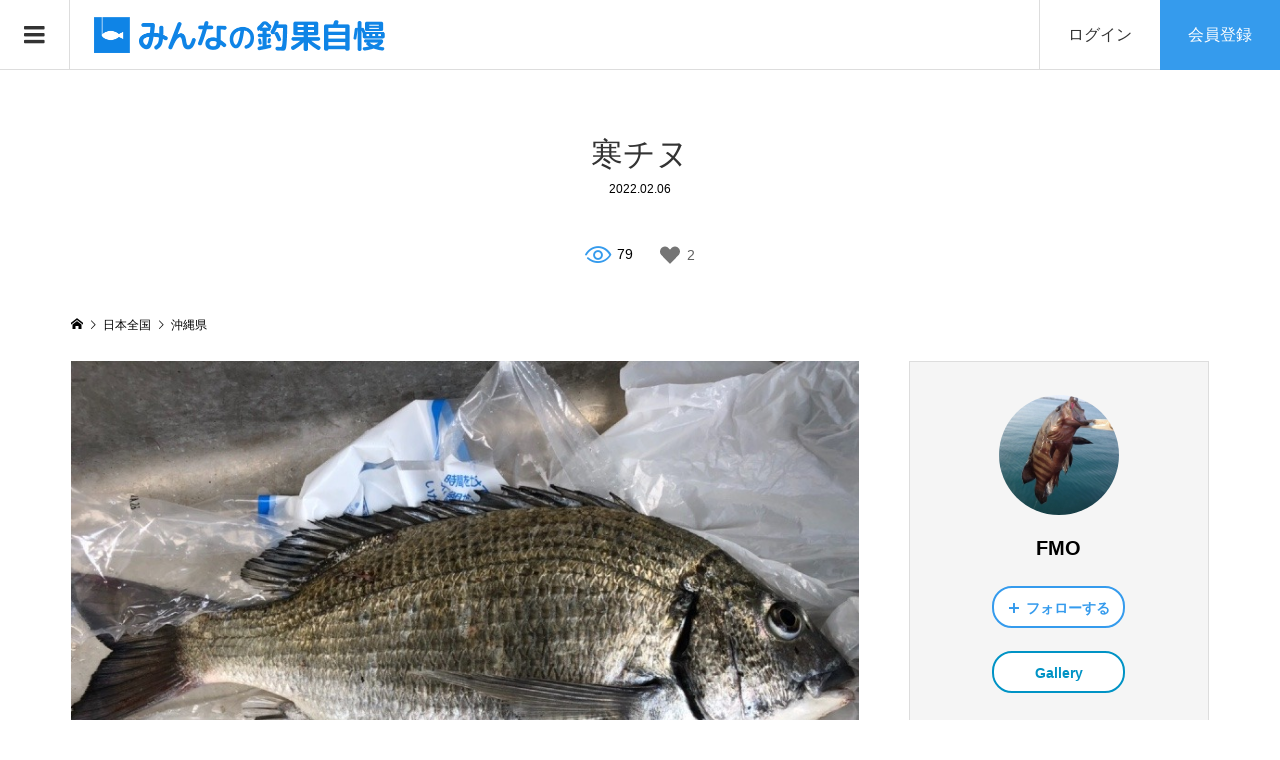

--- FILE ---
content_type: text/html; charset=UTF-8
request_url: https://choka-jiman.com/choka/okinawa/choka-23643.html
body_size: 15834
content:
<!DOCTYPE html>
<html lang="ja">

<head prefix="og: http://ogp.me/ns# fb: http://ogp.me/ns/fb#">
				<!-- Global site tag (gtag.js) - Google Analytics -->
			<script async src="https://www.googletagmanager.com/gtag/js?id=UA-104080824-1"></script>
			<script>
				window.dataLayer = window.dataLayer || [];
				function gtag() { dataLayer.push(arguments); }
				gtag('js', new Date());

				gtag('config', 'UA-104080824-1');
			</script>
					<script async src="https://pagead2.googlesyndication.com/pagead/js/adsbygoogle.js?client=ca-pub-7709522637658822"
			crossorigin="anonymous"></script>
			<meta charset="UTF-8">
	<meta name="description" content="沖縄県の釣果。投稿者:FMO/釣り場:那覇北マリーナ周辺/ハゼクランクでドシャロー攻めて寒チヌGet 魚名:ミナミクロダイ">
	<meta name="viewport" content="width=device-width">
		<meta name="msvalidate.01" content="01D0153515CA8066413AEC35742A7273" />
			<meta property="og:type" content="article" />
<meta property="og:url" content="https://choka-jiman.com/choka/okinawa/choka-23643.html">
<meta property="og:title" content="寒チヌ" />
<meta property="og:description" content="沖縄県の釣果。投稿者:FMO/釣り場:那覇北マリーナ周辺/ハゼクランクでドシャロー攻めて寒チヌGet 魚名:ミナミクロダイ" />
<meta property="og:site_name" content="みんなの釣果自慢" />
<meta property="og:image" content="https://choka-jiman.com/wp-content/uploads/9boj0rse.jpg">
<meta property="og:image:secure_url" content="https://choka-jiman.com/wp-content/uploads/9boj0rse.jpg" />
<meta property="og:image:width" content="850" />
<meta property="og:image:height" content="636" />
<meta property="fb:app_id" content="444847679642703">
<meta name="twitter:card" content="summary_large_image" />
<meta name="twitter:site" content="@choka_jiman" />
<meta name="twitter:creator" content="@choka_jiman" />
<meta property="twitter:title" content="寒チヌ" />
<meta property="twitter:description" content="沖縄県の釣果。投稿者:FMO/釣り場:那覇北マリーナ周辺/ハゼクランクでドシャロー攻めて寒チヌGet 魚名:ミナミクロダイ" />
<meta property="twitter:url" content="https://choka-jiman.com/choka/okinawa/choka-23643.html">
<meta name="twitter:image" content="https://choka-jiman.com/wp-content/uploads/9boj0rse.jpg" />
<meta name="twitter:domain" content="choka-jiman.com" />
	<title>寒チヌ &#8211; みんなの釣果自慢</title>
<meta name='robots' content='max-image-preview:large' />
	<style>img:is([sizes="auto" i], [sizes^="auto," i]) { contain-intrinsic-size: 3000px 1500px }</style>
	<link rel='dns-prefetch' href='//challenges.cloudflare.com' />
<link rel="alternate" type="application/rss+xml" title="みんなの釣果自慢 &raquo; 寒チヌ のコメントのフィード" href="https://choka-jiman.com/choka/okinawa/choka-23643.html/feed" />
<link rel='stylesheet' id='wp-block-library-css' href='https://choka-jiman.com/wp-includes/css/dist/block-library/style.min.css?ver=6.8.3' type='text/css' media='all' />
<style id='classic-theme-styles-inline-css' type='text/css'>
/*! This file is auto-generated */
.wp-block-button__link{color:#fff;background-color:#32373c;border-radius:9999px;box-shadow:none;text-decoration:none;padding:calc(.667em + 2px) calc(1.333em + 2px);font-size:1.125em}.wp-block-file__button{background:#32373c;color:#fff;text-decoration:none}
</style>
<style id='global-styles-inline-css' type='text/css'>
:root{--wp--preset--aspect-ratio--square: 1;--wp--preset--aspect-ratio--4-3: 4/3;--wp--preset--aspect-ratio--3-4: 3/4;--wp--preset--aspect-ratio--3-2: 3/2;--wp--preset--aspect-ratio--2-3: 2/3;--wp--preset--aspect-ratio--16-9: 16/9;--wp--preset--aspect-ratio--9-16: 9/16;--wp--preset--color--black: #000000;--wp--preset--color--cyan-bluish-gray: #abb8c3;--wp--preset--color--white: #ffffff;--wp--preset--color--pale-pink: #f78da7;--wp--preset--color--vivid-red: #cf2e2e;--wp--preset--color--luminous-vivid-orange: #ff6900;--wp--preset--color--luminous-vivid-amber: #fcb900;--wp--preset--color--light-green-cyan: #7bdcb5;--wp--preset--color--vivid-green-cyan: #00d084;--wp--preset--color--pale-cyan-blue: #8ed1fc;--wp--preset--color--vivid-cyan-blue: #0693e3;--wp--preset--color--vivid-purple: #9b51e0;--wp--preset--gradient--vivid-cyan-blue-to-vivid-purple: linear-gradient(135deg,rgba(6,147,227,1) 0%,rgb(155,81,224) 100%);--wp--preset--gradient--light-green-cyan-to-vivid-green-cyan: linear-gradient(135deg,rgb(122,220,180) 0%,rgb(0,208,130) 100%);--wp--preset--gradient--luminous-vivid-amber-to-luminous-vivid-orange: linear-gradient(135deg,rgba(252,185,0,1) 0%,rgba(255,105,0,1) 100%);--wp--preset--gradient--luminous-vivid-orange-to-vivid-red: linear-gradient(135deg,rgba(255,105,0,1) 0%,rgb(207,46,46) 100%);--wp--preset--gradient--very-light-gray-to-cyan-bluish-gray: linear-gradient(135deg,rgb(238,238,238) 0%,rgb(169,184,195) 100%);--wp--preset--gradient--cool-to-warm-spectrum: linear-gradient(135deg,rgb(74,234,220) 0%,rgb(151,120,209) 20%,rgb(207,42,186) 40%,rgb(238,44,130) 60%,rgb(251,105,98) 80%,rgb(254,248,76) 100%);--wp--preset--gradient--blush-light-purple: linear-gradient(135deg,rgb(255,206,236) 0%,rgb(152,150,240) 100%);--wp--preset--gradient--blush-bordeaux: linear-gradient(135deg,rgb(254,205,165) 0%,rgb(254,45,45) 50%,rgb(107,0,62) 100%);--wp--preset--gradient--luminous-dusk: linear-gradient(135deg,rgb(255,203,112) 0%,rgb(199,81,192) 50%,rgb(65,88,208) 100%);--wp--preset--gradient--pale-ocean: linear-gradient(135deg,rgb(255,245,203) 0%,rgb(182,227,212) 50%,rgb(51,167,181) 100%);--wp--preset--gradient--electric-grass: linear-gradient(135deg,rgb(202,248,128) 0%,rgb(113,206,126) 100%);--wp--preset--gradient--midnight: linear-gradient(135deg,rgb(2,3,129) 0%,rgb(40,116,252) 100%);--wp--preset--font-size--small: 13px;--wp--preset--font-size--medium: 20px;--wp--preset--font-size--large: 36px;--wp--preset--font-size--x-large: 42px;--wp--preset--spacing--20: 0.44rem;--wp--preset--spacing--30: 0.67rem;--wp--preset--spacing--40: 1rem;--wp--preset--spacing--50: 1.5rem;--wp--preset--spacing--60: 2.25rem;--wp--preset--spacing--70: 3.38rem;--wp--preset--spacing--80: 5.06rem;--wp--preset--shadow--natural: 6px 6px 9px rgba(0, 0, 0, 0.2);--wp--preset--shadow--deep: 12px 12px 50px rgba(0, 0, 0, 0.4);--wp--preset--shadow--sharp: 6px 6px 0px rgba(0, 0, 0, 0.2);--wp--preset--shadow--outlined: 6px 6px 0px -3px rgba(255, 255, 255, 1), 6px 6px rgba(0, 0, 0, 1);--wp--preset--shadow--crisp: 6px 6px 0px rgba(0, 0, 0, 1);}:where(.is-layout-flex){gap: 0.5em;}:where(.is-layout-grid){gap: 0.5em;}body .is-layout-flex{display: flex;}.is-layout-flex{flex-wrap: wrap;align-items: center;}.is-layout-flex > :is(*, div){margin: 0;}body .is-layout-grid{display: grid;}.is-layout-grid > :is(*, div){margin: 0;}:where(.wp-block-columns.is-layout-flex){gap: 2em;}:where(.wp-block-columns.is-layout-grid){gap: 2em;}:where(.wp-block-post-template.is-layout-flex){gap: 1.25em;}:where(.wp-block-post-template.is-layout-grid){gap: 1.25em;}.has-black-color{color: var(--wp--preset--color--black) !important;}.has-cyan-bluish-gray-color{color: var(--wp--preset--color--cyan-bluish-gray) !important;}.has-white-color{color: var(--wp--preset--color--white) !important;}.has-pale-pink-color{color: var(--wp--preset--color--pale-pink) !important;}.has-vivid-red-color{color: var(--wp--preset--color--vivid-red) !important;}.has-luminous-vivid-orange-color{color: var(--wp--preset--color--luminous-vivid-orange) !important;}.has-luminous-vivid-amber-color{color: var(--wp--preset--color--luminous-vivid-amber) !important;}.has-light-green-cyan-color{color: var(--wp--preset--color--light-green-cyan) !important;}.has-vivid-green-cyan-color{color: var(--wp--preset--color--vivid-green-cyan) !important;}.has-pale-cyan-blue-color{color: var(--wp--preset--color--pale-cyan-blue) !important;}.has-vivid-cyan-blue-color{color: var(--wp--preset--color--vivid-cyan-blue) !important;}.has-vivid-purple-color{color: var(--wp--preset--color--vivid-purple) !important;}.has-black-background-color{background-color: var(--wp--preset--color--black) !important;}.has-cyan-bluish-gray-background-color{background-color: var(--wp--preset--color--cyan-bluish-gray) !important;}.has-white-background-color{background-color: var(--wp--preset--color--white) !important;}.has-pale-pink-background-color{background-color: var(--wp--preset--color--pale-pink) !important;}.has-vivid-red-background-color{background-color: var(--wp--preset--color--vivid-red) !important;}.has-luminous-vivid-orange-background-color{background-color: var(--wp--preset--color--luminous-vivid-orange) !important;}.has-luminous-vivid-amber-background-color{background-color: var(--wp--preset--color--luminous-vivid-amber) !important;}.has-light-green-cyan-background-color{background-color: var(--wp--preset--color--light-green-cyan) !important;}.has-vivid-green-cyan-background-color{background-color: var(--wp--preset--color--vivid-green-cyan) !important;}.has-pale-cyan-blue-background-color{background-color: var(--wp--preset--color--pale-cyan-blue) !important;}.has-vivid-cyan-blue-background-color{background-color: var(--wp--preset--color--vivid-cyan-blue) !important;}.has-vivid-purple-background-color{background-color: var(--wp--preset--color--vivid-purple) !important;}.has-black-border-color{border-color: var(--wp--preset--color--black) !important;}.has-cyan-bluish-gray-border-color{border-color: var(--wp--preset--color--cyan-bluish-gray) !important;}.has-white-border-color{border-color: var(--wp--preset--color--white) !important;}.has-pale-pink-border-color{border-color: var(--wp--preset--color--pale-pink) !important;}.has-vivid-red-border-color{border-color: var(--wp--preset--color--vivid-red) !important;}.has-luminous-vivid-orange-border-color{border-color: var(--wp--preset--color--luminous-vivid-orange) !important;}.has-luminous-vivid-amber-border-color{border-color: var(--wp--preset--color--luminous-vivid-amber) !important;}.has-light-green-cyan-border-color{border-color: var(--wp--preset--color--light-green-cyan) !important;}.has-vivid-green-cyan-border-color{border-color: var(--wp--preset--color--vivid-green-cyan) !important;}.has-pale-cyan-blue-border-color{border-color: var(--wp--preset--color--pale-cyan-blue) !important;}.has-vivid-cyan-blue-border-color{border-color: var(--wp--preset--color--vivid-cyan-blue) !important;}.has-vivid-purple-border-color{border-color: var(--wp--preset--color--vivid-purple) !important;}.has-vivid-cyan-blue-to-vivid-purple-gradient-background{background: var(--wp--preset--gradient--vivid-cyan-blue-to-vivid-purple) !important;}.has-light-green-cyan-to-vivid-green-cyan-gradient-background{background: var(--wp--preset--gradient--light-green-cyan-to-vivid-green-cyan) !important;}.has-luminous-vivid-amber-to-luminous-vivid-orange-gradient-background{background: var(--wp--preset--gradient--luminous-vivid-amber-to-luminous-vivid-orange) !important;}.has-luminous-vivid-orange-to-vivid-red-gradient-background{background: var(--wp--preset--gradient--luminous-vivid-orange-to-vivid-red) !important;}.has-very-light-gray-to-cyan-bluish-gray-gradient-background{background: var(--wp--preset--gradient--very-light-gray-to-cyan-bluish-gray) !important;}.has-cool-to-warm-spectrum-gradient-background{background: var(--wp--preset--gradient--cool-to-warm-spectrum) !important;}.has-blush-light-purple-gradient-background{background: var(--wp--preset--gradient--blush-light-purple) !important;}.has-blush-bordeaux-gradient-background{background: var(--wp--preset--gradient--blush-bordeaux) !important;}.has-luminous-dusk-gradient-background{background: var(--wp--preset--gradient--luminous-dusk) !important;}.has-pale-ocean-gradient-background{background: var(--wp--preset--gradient--pale-ocean) !important;}.has-electric-grass-gradient-background{background: var(--wp--preset--gradient--electric-grass) !important;}.has-midnight-gradient-background{background: var(--wp--preset--gradient--midnight) !important;}.has-small-font-size{font-size: var(--wp--preset--font-size--small) !important;}.has-medium-font-size{font-size: var(--wp--preset--font-size--medium) !important;}.has-large-font-size{font-size: var(--wp--preset--font-size--large) !important;}.has-x-large-font-size{font-size: var(--wp--preset--font-size--x-large) !important;}
:where(.wp-block-post-template.is-layout-flex){gap: 1.25em;}:where(.wp-block-post-template.is-layout-grid){gap: 1.25em;}
:where(.wp-block-columns.is-layout-flex){gap: 2em;}:where(.wp-block-columns.is-layout-grid){gap: 2em;}
:root :where(.wp-block-pullquote){font-size: 1.5em;line-height: 1.6;}
</style>
<link rel='stylesheet' id='contact-form-7-css' href='https://choka-jiman.com/wp-content/plugins/contact-form-7/includes/css/styles.css?ver=6.1.3' type='text/css' media='all' />
<link rel='stylesheet' id='toc-screen-css' href='https://choka-jiman.com/wp-content/plugins/table-of-contents-plus/screen.min.css?ver=2411.1' type='text/css' media='all' />
<link rel='stylesheet' id='wp-ulike-css' href='https://choka-jiman.com/wp-content/plugins/wp-ulike/assets/css/wp-ulike.min.css?ver=4.7.11' type='text/css' media='all' />
<link rel='stylesheet' id='parent-style-css' href='https://choka-jiman.com/wp-content/themes/zoomy_tcd067/style.css?ver=6.8.3' type='text/css' media='all' />
<link rel='stylesheet' id='child-style-css' href='https://choka-jiman.com/wp-content/themes/zoomy_tcd067-child/style.css?ver=6.8.3' type='text/css' media='all' />
<link rel='stylesheet' id='zoomy-style-css' href='https://choka-jiman.com/wp-content/themes/zoomy_tcd067-child/style.css?ver=1.7' type='text/css' media='all' />
<link rel='stylesheet' id='zoomy-slick-css' href='https://choka-jiman.com/wp-content/themes/zoomy_tcd067/css/slick.min.css?ver=6.8.3' type='text/css' media='all' />
<script type="text/javascript" src="https://choka-jiman.com/wp-includes/js/jquery/jquery.min.js?ver=3.7.1" id="jquery-core-js"></script>
<script type="text/javascript" src="https://choka-jiman.com/wp-includes/js/jquery/jquery-migrate.min.js?ver=3.4.1" id="jquery-migrate-js"></script>
<link rel="https://api.w.org/" href="https://choka-jiman.com/wp-json/" /><link rel="alternate" title="JSON" type="application/json" href="https://choka-jiman.com/wp-json/wp/v2/posts/23643" /><link rel="EditURI" type="application/rsd+xml" title="RSD" href="https://choka-jiman.com/xmlrpc.php?rsd" />
<meta name="generator" content="WordPress 6.8.3" />
<link rel="canonical" href="https://choka-jiman.com/choka/okinawa/choka-23643.html" />
<link rel='shortlink' href='https://choka-jiman.com/?p=23643' />
<link rel="alternate" title="oEmbed (JSON)" type="application/json+oembed" href="https://choka-jiman.com/wp-json/oembed/1.0/embed?url=https%3A%2F%2Fchoka-jiman.com%2Fchoka%2Fokinawa%2Fchoka-23643.html" />
<link rel="alternate" title="oEmbed (XML)" type="text/xml+oembed" href="https://choka-jiman.com/wp-json/oembed/1.0/embed?url=https%3A%2F%2Fchoka-jiman.com%2Fchoka%2Fokinawa%2Fchoka-23643.html&#038;format=xml" />
<style>
.p-headline, .p-breadcrumb__item a:hover, .p-button-follow, .p-has-icon::before, .p-social-nav a:hover, .p-archive-information__item-date, .p-index-newsticker__item-date, .p-member-page-header__title, .p-member-page-headline--color, .p-widget__title, .p-widget-categories .toggle-children:hover { color: #359bed; }
.p-button, .p-header-member-menu__item.has-bg a, .p-category-item, .p-page-links > span, .p-author .p-social-nav__item--url a, .p-author__list-tab_badge, .slick-dots li.slick-active button, .slick-dots li:hover button { background-color: #359bed; }
.p-button-follow { border-color: #359bed; }
a.p-button-follow:hover, a.p-button-following:hover, .p-pager__item .current, .p-page-links a:hover, .p-pager__item a:hover, .slick-dots li.slick-active button { background-color: #359bed; border-color: #359bed; }
.p-author__list-tab, .p-member-news__item.is-unread, .p-widget-categories li a:hover { background-color: rgba(53, 155, 237, 0.15); }
.p-blog-archive__sort-item.is-active, .p-blog-archive__sort-item:hover { background: #359bed; border-color: #359bed !important; }
a:hover, .p-body a:hover, a:hover .p-article__title, .p-article__author:hover .p-article__author-name, a.p-has-icon:hover::before, .p-user-list__search-submit:hover, .p-widget .searchform #searchsubmit:hover, .p-widget-search .p-widget-search__submit:hover, .c-entry-nav__item a:hover, .p-modal__close:hover { color: #0f84e6; }
.p-button:hover, .p-header-member-menu__item.has-bg a:hover, .p-category-item:hover, .p-author .p-social-nav__item--url a:hover, .p-author__list-tab:hover, .p-article__edit-button:hover, .p-article__delete-button:hover, .c-comment__form-submit:hover, c-comment__password-protected, .c-pw__btn--register, .c-pw__btn { background-color: #0f84e6; }
.p-membership-form__image-upload-tiny__label:hover, .p-membership-form__overlay-button:hover, .c-comment__tab-item.is-active a, .c-comment__tab-item a:hover, .c-comment__tab-item.is-active p { background-color: #0f84e6; border-color: #0f84e6; }
.c-comment__tab-item.is-active a:after, .c-comment__tab-item.is-active p:after { border-top-color: #0f84e6; }
.p-body a { color: #359bed; }
body, input, textarea { font-family: Verdana, "ヒラギノ角ゴ ProN W3", "Hiragino Kaku Gothic ProN", "メイリオ", Meiryo, sans-serif; }
.p-logo, .p-entry__title, .p-entry-photo__title, .p-headline, .p-headline-photo, .p-page-header__title, .p-cb__item-headline, .p-widget__title, .p-sidemenu-categories-title {
font-family: Segoe UI, "ヒラギノ角ゴ ProN W3", "Hiragino Kaku Gothic ProN", "メイリオ", Meiryo, sans-serif;
}
.c-load--type1 { border: 3px solid rgba(153, 153, 153, 0.2); border-top-color: #333333; }
.p-hover-effect--type1:hover img { -webkit-transform: scale(1.2); -moz-transform: scale(1.2); -ms-transform: scale(1.2); transform: scale(1.2); }
.p-hover-effect--type2 img { margin-left: -8px; }
.p-hover-effect--type2:hover img { margin-left: 8px; }
.p-hover-effect--type1:hover .p-hover-effect__image { background: #333333; }
.p-hover-effect--type1:hover img { opacity: 0.5; }
.p-hover-effect--type2:hover .p-hover-effect__image { background: #000000; }
.p-hover-effect--type2:hover img { opacity: 0.5 }
.p-hover-effect--type3:hover .p-hover-effect__image { background: #000000; }
.p-hover-effect--type3:hover img { opacity: 0.5; }
.p-entry__title { font-size: 32px; }
.p-entry__title, .p-article-post__title, .p-article__title { color: #333333; }
.p-entry__body { color: #333333; font-size: 16px; }
.p-entry-photo__title { font-size: 36px; }
.p-entry-photo__title, .p-article-photo__title { color: #000000; }
.p-entry-photo__body { color: #000000; font-size: 16px; }
.p-headline-photo__author { background-color: #000000; color: #ffffff; }
.p-headline-photo__comment { background-color: #000000; color: #ffffff; }
.p-entry-information__body { color: #333333; font-size: 16px; }
.l-header__bar { background: rgba(255, 255, 255, 1); }
body.l-header__fix .is-header-fixed .l-header__bar { background: rgba(255, 255, 255, 0.8); }
.l-header__bar a { color: #333333; }
.l-header__bar a:hover, .p-header-member-menu__item a:hover { color: #1e73be; }
.p-header__logo--text { font-size: 22px; }
.p-siteinfo__title { font-size: 24px; }
.p-member-menu { background-color: #222222 !important; }
.p-member-menu__item a { color: #ffffff; }
.p-member-menu__item a:hover, .p-member-menu__item.is-active a { color: #359bed; }
.p-member-menu__item-badge { background-color: #359bed; color: #ffffff; }
.p-sidemnu { background-color: #333333; }
.p-sidemnu, .p-sidemnu a, .p-sidemnu .p-widget__title { color: #ffffff; }
.p-sidemnu a:hover, .p-sidemnu .current-cat a { color: #359bed; }
.p-sidemenu-categories-title, .p-sidemnu .p-widget__title { background-color: #359bed; color: #ffffff; }
.p-copyright { background-color: #359bed; color: #ffffff; }
.p-footer-blog, .p-footer-blog .slick-slider::before, .p-footer-blog .slick-slider::after { background-color: #359bed; }
@media (min-width: 992px) {
	.l-header__bar { background-color: rgba(255, 255, 255, 1); }
	.p-pagetop a:hover { background-color: #359bed; border-color: #359bed; }
}
@media only screen and (max-width: 991px) {
	.p-header__logo--text { font-size: 16px; }
	.p-pagetop a { background-color: #359bed; }
	.p-pagetop a:hover { background-color: #0f84e6; }
	.p-siteinfo__title { font-size: 18px; }
	.p-entry__title { font-size: 22px; }
	.p-entry__body { font-size: 14px; }
	.p-entry-photo__title { font-size: 22px; }
	.p-entry-photo__body { font-size: 14px; }
	.p-entry-information__title { font-size: 22px; }
	.p-entry-information__body { font-size: 14px; }
}
.p-footer-widget-area { background-color: #ffffff; color: #333333; }
.p-footer-widget-area .p-widget__title { color: #359bed; }
.p-footer-widget-area a { color: #333333; }
.p-footer-widget-area a:hover { color: #0f84e6; }
#site_info_widget-2 .p-siteinfo__button { background: #359bed; color: #ffffff !important; }
#site_info_widget-2 .p-siteinfo__button:hover { background: #0f84e6; color: #ffffff !important; }
#site_info_widget-3 .p-siteinfo__button { background: #359bed; color: #ffffff !important; }
#site_info_widget-3 .p-siteinfo__button:hover { background: #0f84e6; color: #ffffff !important; }
</style>
<style type="text/css">

</style>
<link rel="icon" href="https://choka-jiman.com/wp-content/uploads/cropped-icon3-100x100.jpg" sizes="32x32" />
<link rel="icon" href="https://choka-jiman.com/wp-content/uploads/cropped-icon3-320x320.jpg" sizes="192x192" />
<link rel="apple-touch-icon" href="https://choka-jiman.com/wp-content/uploads/cropped-icon3-320x320.jpg" />
<meta name="msapplication-TileImage" content="https://choka-jiman.com/wp-content/uploads/cropped-icon3-320x320.jpg" />
</head>

<body class="wp-singular post-template-default single single-post postid-23643 single-format-standard wp-theme-zoomy_tcd067 wp-child-theme-zoomy_tcd067-child l-sidebar--type2 l-header--type1 l-header--type1--mobile guest">
						<header id="js-header" class="l-header">
						<div class="l-header__bar l-header__bar--mobile p-header__bar">
									<div class="p-logo
						p-header__logo p-header__logo--retina">
						<a href="https://choka-jiman.com/"><img src="https://choka-jiman.com/wp-content/uploads/logo-choka.png"
								alt="みんなの釣果自慢"  width="300"></a>
					</div>
										<div class="p-logo p-header__logo--mobile p-header__logo--text">
						<a href="https://choka-jiman.com/">みんなの釣果自慢</a>
					</div>
							<ul class="p-header-member-menu">
			<li class="p-header-member-menu__item p-header-member-menu__item--login"><a href="https://choka-jiman.com/?memberpage=login">ログイン</a></li>
			<li class="p-header-member-menu__item p-header-member-menu__item--registration has-bg"><a href="https://choka-jiman.com/?memberpage=registration">会員登録</a></li>
		</ul>
									<a href="#" id="js-menu-button" class="p-menu-button c-menu-button"></a>
							</div>
												<div class="p-sidemnu">
							<a href="#" id="js-sidemenu-close" class="p-close-button"></a>
							<div class="p-sidemnu__inner">
														<div class="p-widget p-widget-sidemenu p-global-nav WP_Nav_Menu_Widget">
<div class="menu-main-container"><ul id="menu-main" class="menu"><li id="menu-item-256" class="menu-item menu-item-type-custom menu-item-object-custom menu-item-home menu-item-256"><a href="https://choka-jiman.com/">ホーム</a></li>
<li id="menu-item-259" class="menu-item menu-item-type-taxonomy menu-item-object-category current-post-ancestor menu-item-259"><a href="https://choka-jiman.com/./choka">釣果情報</a></li>
<li id="menu-item-660" class="menu-item menu-item-type-post_type menu-item-object-page menu-item-660"><a href="https://choka-jiman.com/area">地域別</a></li>
<li id="menu-item-7168" class="menu-item menu-item-type-post_type menu-item-object-page menu-item-7168"><a href="https://choka-jiman.com/tag">魚別（タグ）</a></li>
<li id="menu-item-257" class="menu-item menu-item-type-post_type menu-item-object-page menu-item-257"><a href="https://choka-jiman.com/ranking">ランキング</a></li>
<li id="menu-item-825" class="menu-item menu-item-type-post_type menu-item-object-page menu-item-825"><a href="https://choka-jiman.com/howto">使い方・楽しみ方</a></li>
<li id="menu-item-15972" class="menu-item menu-item-type-custom menu-item-object-custom menu-item-15972"><a href="https://choka-jiman.com?cooking=1">釣り人の料理</a></li>
</ul></div></div>
<div class="p-widget p-widget-sidemenu widget_search" id="search-4">
<h2 class="p-widget__title">釣果検索</h2>
<form role="search" method="get" id="searchform" class="searchform" action="https://choka-jiman.com">
<select id="cat" class="postform" name="cat">
<option value="">地域選択</option><option class="level-0" value="219">秘密(32)</option><option class="level-0" value="99">北海道(27)</option><option class="level-0" value="228">青森県(11)</option><option class="level-0" value="92">秋田県(15)</option><option class="level-0" value="444">山形県(13)</option><option class="level-0" value="242">岩手県(62)</option><option class="level-0" value="435">宮城県(5)</option><option class="level-0" value="82">福島県(18)</option><option class="level-0" value="35">東京都(551)</option><option class="level-0" value="40">神奈川県(1040)</option><option class="level-0" value="44">千葉県(697)</option><option class="level-0" value="31">埼玉県(134)</option><option class="level-0" value="58">群馬県(151)</option><option class="level-0" value="90">栃木県(21)</option><option class="level-0" value="80">茨城県(85)</option><option class="level-0" value="45">新潟県(22)</option><option class="level-0" value="33">石川県(78)</option><option class="level-0" value="27">福井県(237)</option><option class="level-0" value="146">富山県(13)</option><option class="level-0" value="78">愛知県(103)</option><option class="level-0" value="95">岐阜県(41)</option><option class="level-0" value="107">静岡県(247)</option><option class="level-0" value="93">山梨県(24)</option><option class="level-0" value="29">長野県(46)</option><option class="level-0" value="105">三重県(270)</option><option class="level-0" value="165">大阪府(59)</option><option class="level-0" value="150">京都府(38)</option><option class="level-0" value="143">兵庫県(288)</option><option class="level-0" value="184">滋賀県(11)</option><option class="level-0" value="112">奈良県(60)</option><option class="level-0" value="20">和歌山県(563)</option><option class="level-0" value="53">広島県(39)</option><option class="level-0" value="101">岡山県(23)</option><option class="level-0" value="130">山口県(59)</option><option class="level-0" value="63">島根県(15)</option><option class="level-0" value="18">鳥取県(42)</option><option class="level-0" value="140">徳島県(18)</option><option class="level-0" value="47">香川県(186)</option><option class="level-0" value="178">愛媛県(20)</option><option class="level-0" value="49">高知県(127)</option><option class="level-0" value="25">福岡県(32)</option><option class="level-0" value="201">佐賀県(33)</option><option class="level-0" value="37">長崎県(178)</option><option class="level-0" value="56">熊本県(35)</option><option class="level-0" value="88">大分県(53)</option><option class="level-0" value="209">宮崎県(26)</option><option class="level-0" value="66">鹿児島県(256)</option><option class="level-0" value="70">沖縄県(110)</option></select>	<div>
		<label class="screen-reader-text" for="s">検索:</label>
		<input type="text" value="" name="s" id="s" />
		<input type="submit" id="searchsubmit" value="検索" />
	</div>
</form>
</div>
						</div>
										</div>
									</header>
				<main class="l-main">
			<div class="l-inner">
							<h1 class="p-entry__title">寒チヌ</h1>
									<ul class="p-entry__meta_top">
													<li><time class="p-entry__date p-article__date"
									datetime="2022-02-06T14:23:07+09:00">2022.02.06</time></li>											</ul>
									<ul class="p-entry__counts">
																<li class="p-has-icon p-icon-views">79</li>																<li class="p-has-icon wp-ulike-wrap">		<div class="wpulike wpulike-heart " ><div class="wp_ulike_general_class wp_ulike_is_restricted"><button type="button"
					aria-label="いいねボタン"
					data-ulike-id="23643"
					data-ulike-nonce="dc8d4cb8fe"
					data-ulike-type="post"
					data-ulike-template="wpulike-heart"
					data-ulike-display-likers=""
					data-ulike-likers-style="popover"
					class="wp_ulike_btn wp_ulike_put_image wp_post_btn_23643"></button><span class="count-box wp_ulike_counter_up" data-ulike-counter-value="2"></span>			</div></div>
	</li>
					
				</ul>
					<div class="p-breadcrumb c-breadcrumb">
		<ul id="breadcrumb" class="p-breadcrumb__inner c-breadcrumb__inner l-inner" itemscope itemtype="http://schema.org/BreadcrumbList">
			<li class="p-breadcrumb__item c-breadcrumb__item p-breadcrumb__item--home c-breadcrumb__item--home" itemprop="itemListElement" itemscope itemtype="http://schema.org/ListItem">
				<a href="https://choka-jiman.com/" itemtype="http://schema.org/Thing" itemprop="item"><span itemprop="name">HOME</span></a>
				<meta itemprop="position" content="1">
			</li>
			<li class="p-breadcrumb__item c-breadcrumb__item" itemprop="itemListElement" itemscope itemtype="http://schema.org/ListItem">
				<a href="https://choka-jiman.com/./choka" itemtype="http://schema.org/Thing" itemprop="item">
					<span itemprop="name">日本全国</span>
				</a>
				<meta itemprop="position" content="2">
			</li>
		<li class="p-breadcrumb__item c-breadcrumb__item" itemprop="itemListElement" itemscope itemtype="http://schema.org/ListItem">
			<a href="https://choka-jiman.com/./choka/okinawa" itemtype="http://schema.org/Thing" itemprop="item">
				<span itemprop="name">沖縄県</span>
			</a>
			<meta itemprop="position" content="3">
		</li>
		</ul>
	</div>
			<div class="l-2columns">
				<article class="p-entry l-primary">
									<div class="p-entry__thumbnail"><img src="https://choka-jiman.com/wp-content/uploads/9boj0rse.jpg" alt="寒チヌ"><div class="p-entry-photo__inner" style="max-width: 850px;"><p class="main_img_descri"></p></div></div>
					<div class="p-entry__body p-body">
						<h2 class="post_info_table_title">釣果情報</h2>
<table class="post_info_table">
<tbody>
<tr>
<th>コメント</th>
<td colspan="3">ハゼクランクでドシャロー攻めて寒チヌGet</td>
</tr>
<tr>
<th><span class="fa fa-tags fa-fw"></span>魚名</th>
<td>ミナミクロダイ</td>
<th>釣行日</th>
<td>2022.02.06</td>
</tr>
<tr>
<th><span class="fa fa-folder fa-fw"></span>地域</th>
<td><a href="https://choka-jiman.com/choka/okinawa" title="沖縄県">沖縄県</a></td>
<th>釣り場</th>
<td>那覇北マリーナ周辺</td>
</tr>
<tr>
<th>サイズ</th>
<td><span class="size">41cm</span></td>
<th>重さ</th>
<td></td>
</tr>
</tbody>
</table>
					</div>
											<div class="p-entry__sns_button-report u-clearfix">
							<div class="p-entry__report"><a class="p-entry__report-button js-report-button"
									href="#">報告する</a>
							</div>
							<ul class="p-social-nav p-social-nav--author"><li class="p-social-nav__item p-social-nav__item--twitter"><a href="https://twitter.com/FMO86428733" target="_blank"></a></li></ul>
						</div>
								<div class="p-entry-photo__category"><a class="p-category-item" href="https://choka-jiman.com/tag/%e3%83%9f%e3%83%8a%e3%83%9f%e3%82%af%e3%83%ad%e3%83%80%e3%82%a4">ミナミクロダイ</a></div>
<ul class="p-live-camera-link" style="margin-top: 20px; margin-bottom: 20px;"><li style="margin-bottom: 10px;"><a href="https://camera-map.com/amagumo_map/okinawa" target="_blank" rel="noopener noreferrer" style="color: #0093c5;">沖縄県の天気予報・雨雲レーダー</a></li><li style="margin-bottom: 10px;"><a href="https://camera-map.com/okinawa" target="_blank" rel="noopener noreferrer" style="color: #0093c5;">沖縄県のライブカメラ一覧</a></li></ul>				<ul class="p-entry__share c-share u-clearfix c-share--sm c-share--color">
					<li class="c-share__btn c-share__btn--twitter">
						<a href="http://twitter.com/share?text=%E5%AF%92%E3%83%81%E3%83%8C&url=https%3A%2F%2Fchoka-jiman.com%2Fchoka%2Fokinawa%2Fchoka-23643.html&via=choka_jiman&tw_p=tweetbutton&related=choka_jiman" onclick="javascript:window.open(this.href, '', 'menubar=no,toolbar=no,resizable=yes,scrollbars=yes,height=400,width=600');return false;">
							<i class="c-share__icn c-share__icn--twitter"></i>
							<span class="c-share__title">Tweet</span>
						</a>
					</li>
					<li class="c-share__btn c-share__btn--facebook">
						<a href="//www.facebook.com/sharer/sharer.php?u=https://choka-jiman.com/choka/okinawa/choka-23643.html&amp;t=%E5%AF%92%E3%83%81%E3%83%8C" rel="nofollow" target="_blank">
							<i class="c-share__icn c-share__icn--facebook"></i>
							<span class="c-share__title">Share</span>
						</a>
					</li>
				</ul>
				</article>
						<aside class="p-sidebar l-secondary">
			<div class="p-entry__author">
				<a class="p-hover-effect--type1" href="https://choka-jiman.com/authors/1265">
					<div class="p-author__thumbnail js-object-fit-cover">
						<div class="p-hover-effect__image"><img alt='FMO' src='https://choka-jiman.com/wp-content/uploads/user/1265/iqxhtvd7-300x300.jpg' class='avatar avatar-300 photo' height='300' width='300' /></div>
					</div>
					<div class="p-author__name">FMO</div>
				</a>
				<div class="p-author__follow">
					<a class="p-button-follow js-toggle-follow" href="#" data-user-id="1265">フォローする</a>
				</div>
			<div class="p-author__gallery">
				<a class="p-button-gallery" href="https://choka-jiman.com/gallery?author_id=1265">Gallery</a>
			</div>
			</div>
			<div class="p-widget p-widget-sidebar author_photo_list_widget">
				<h2 class="p-widget__title">FMO's blog</h2>
				<ul class="p-widget-photo-list u-clearfix">
					<li class="p-widget-photo-list__item"><a class="p-hover-effect--type1" href="https://choka-jiman.com/choka/okinawa/choka-23711.html"><span class="p-hover-effect__image js-object-fit-cover"><img src="https://choka-jiman.com/wp-content/uploads/1k2uq4lb-300x300.jpg" alt="春のフエフキダイ"></span></a></li>
					<li class="p-widget-photo-list__item"><a class="p-hover-effect--type1" href="https://choka-jiman.com/choka/okinawa/choka-23643.html"><span class="p-hover-effect__image js-object-fit-cover"><img src="https://choka-jiman.com/wp-content/uploads/9boj0rse-300x300.jpg" alt="寒チヌ"></span></a></li>
					<li class="p-widget-photo-list__item"><a class="p-hover-effect--type1" href="https://choka-jiman.com/choka/okinawa/choka-23549.html"><span class="p-hover-effect__image js-object-fit-cover"><img src="https://choka-jiman.com/wp-content/uploads/mea5vqz5-300x300.jpg" alt="久しぶりのイシミーバイ"></span></a></li>
					<li class="p-widget-photo-list__item"><a class="p-hover-effect--type1" href="https://choka-jiman.com/choka/okinawa/choka-23529.html"><span class="p-hover-effect__image js-object-fit-cover"><img src="https://choka-jiman.com/wp-content/uploads/0ntklkgd-300x300.jpg" alt="１年ぶり"></span></a></li>
					<li class="p-widget-photo-list__item"><a class="p-hover-effect--type1" href="https://choka-jiman.com/choka/okinawa/choka-23425.html"><span class="p-hover-effect__image js-object-fit-cover"><img src="https://choka-jiman.com/wp-content/uploads/bcxxyypf-300x300.jpg" alt="久しぶりのウルマカサゴ"></span></a></li>
					<li class="p-widget-photo-list__item"><a class="p-hover-effect--type1" href="https://choka-jiman.com/choka/okinawa/choka-23370.html"><span class="p-hover-effect__image js-object-fit-cover"><img src="https://choka-jiman.com/wp-content/uploads/gyuhoyhm-300x300.jpg" alt="バルト初釣果"></span></a></li>
				</ul>
			<div class="more-author-post">
				<a class="p-siteinfo__button p-button" href="https://choka-jiman.com/authors/1265">もっと見る</a>
			</div>

			</div>
<div class="widget_text p-widget p-widget-sidebar widget_custom_html" id="custom_html-18">
<div class="textwidget custom-html-widget"><h2 class="p-widget__title">関連するおすすめ釣果</h2><ul class="p-widget-list">
<li class="p-widget-list__item">
		<a class="p-hover-effect--type1 u-clearfix" href="https://choka-jiman.com/choka/okinawa/choka-24131.html">
		<div class="p-widget-list__item-thumbnail p-hover-effect__image js-object-fit-cover">
			<div class="p-widget-list__item-thumbnail__inner">
					<img src="https://choka-jiman.com/wp-content/uploads/yyda79xe-600x478.jpg" alt="【沖縄釣り】化け物がウロウロする河口エリア！ライトタックルで挑んでみた！">
			</div>
		</div>
		<h3 class="p-widget-list__item-title p-article-post__title p-article__title js-multiline-ellipsis">【沖縄釣り】化け物がウロウロする河口エリア！ライトタックルで挑んでみた！</h3>
		<div class="p-widget-list__item-author p-article__author" data-url="https://choka-jiman.com/authors/217">
			<span class="p-widget-list__item-author_thumbnail p-article__author-thumbnail"><img alt='南部の釣れないルアーマン' src='https://choka-jiman.com/wp-content/uploads/user/217/602g2izh-96x96.jpg' class='avatar avatar-96 photo' height='96' width='96' /></span>
			<span class="p-widget-list__item-author_name p-article__author-name">南部の釣れないルアーマン</span>
		</div>
	</a>
</li>
<li class="p-widget-list__item">
		<a class="p-hover-effect--type1 u-clearfix" href="https://choka-jiman.com/choka/okinawa/choka-23711.html">
		<div class="p-widget-list__item-thumbnail p-hover-effect__image js-object-fit-cover">
			<div class="p-widget-list__item-thumbnail__inner">
					<img src="https://choka-jiman.com/wp-content/uploads/1k2uq4lb-480x600.jpg" alt="春のフエフキダイ">
			</div>
		</div>
		<h3 class="p-widget-list__item-title p-article-post__title p-article__title js-multiline-ellipsis">春のフエフキダイ</h3>
		<div class="p-widget-list__item-author p-article__author" data-url="https://choka-jiman.com/authors/1265">
			<span class="p-widget-list__item-author_thumbnail p-article__author-thumbnail"><img alt='FMO' src='https://choka-jiman.com/wp-content/uploads/user/1265/iqxhtvd7-96x96.jpg' class='avatar avatar-96 photo' height='96' width='96' /></span>
			<span class="p-widget-list__item-author_name p-article__author-name">FMO</span>
		</div>
	</a>
</li>
<li class="p-widget-list__item">
		<a class="p-hover-effect--type1 u-clearfix" href="https://choka-jiman.com/choka/okinawa/choka-23661.html">
		<div class="p-widget-list__item-thumbnail p-hover-effect__image js-object-fit-cover">
			<div class="p-widget-list__item-thumbnail__inner">
					<img src="https://choka-jiman.com/wp-content/uploads/gsoonn3r-600x478.jpg" alt="🎣寒チヌ狙いの方必見🎣">
			</div>
		</div>
		<h3 class="p-widget-list__item-title p-article-post__title p-article__title js-multiline-ellipsis">🎣寒チヌ狙いの方必見🎣</h3>
		<div class="p-widget-list__item-author p-article__author" data-url="https://choka-jiman.com/authors/217">
			<span class="p-widget-list__item-author_thumbnail p-article__author-thumbnail"><img alt='南部の釣れないルアーマン' src='https://choka-jiman.com/wp-content/uploads/user/217/602g2izh-96x96.jpg' class='avatar avatar-96 photo' height='96' width='96' /></span>
			<span class="p-widget-list__item-author_name p-article__author-name">南部の釣れないルアーマン</span>
		</div>
	</a>
</li>
<li class="p-widget-list__item">
		<a class="p-hover-effect--type1 u-clearfix" href="https://choka-jiman.com/choka/okinawa/choka-23616.html">
		<div class="p-widget-list__item-thumbnail p-hover-effect__image js-object-fit-cover">
			<div class="p-widget-list__item-thumbnail__inner">
					<img src="https://choka-jiman.com/wp-content/uploads/muhw6z0k-600x478.jpg" alt="沖縄の釣りYouTuberの真似をした結果&#8230;">
			</div>
		</div>
		<h3 class="p-widget-list__item-title p-article-post__title p-article__title js-multiline-ellipsis">沖縄の釣りYouTuberの真似をした結果&#8230;</h3>
		<div class="p-widget-list__item-author p-article__author" data-url="https://choka-jiman.com/authors/217">
			<span class="p-widget-list__item-author_thumbnail p-article__author-thumbnail"><img alt='南部の釣れないルアーマン' src='https://choka-jiman.com/wp-content/uploads/user/217/602g2izh-96x96.jpg' class='avatar avatar-96 photo' height='96' width='96' /></span>
			<span class="p-widget-list__item-author_name p-article__author-name">南部の釣れないルアーマン</span>
		</div>
	</a>
</li>
</ul>
<div class="p-widget-list__button">
<a class="p-button" href="https://choka-jiman.com/./choka/okinawa">もっと見る</a>
</div>

</div></div>
		</aside>
		</div>
	</div>
</main>
<footer class="l-footer">
	<div class="p-above-footer-widget-area">
		<div class="l-inner">
<div class="p-widget p-widget-above-footer styled_post_list_widget" id="styled_post_list_widget-3">
<h2 class="p-widget__title">新着釣果</h2>
<div class="p-blog-archive">
	<article class="p-blog-archive__item">
		<a class="p-hover-effect--type1 u-clearfix" href="https://choka-jiman.com/choka/nagasaki/choka-25011.html">
			<div class="p-blog-archive__item-thumbnail p-hover-effect__image js-object-fit-cover">
				<div class="p-blog-archive__item-thumbnail__inner">
					<img src="https://choka-jiman.com/wp-content/uploads/o5cfvcbj-600x490.jpg" alt="メイチダイですよね？">
					<div class="p-blog-archive__item-thumbnail_meta p-article__meta"><time class="p-article__date" datetime="2026-01-02T12:54:24+09:00">2026.01.02</time></div>
					<div class="p-float-category"><span class="p-category-item" data-url="https://choka-jiman.com/./choka/nagasaki">長崎県</span></div>
				</div>
			</div>
			<h3 class="p-blog-archive__item-title p-article-post__title p-article__title js-multiline-ellipsis">メイチダイですよね？</h3>
			<div class="p-blog-archive__item-author p-article__author" data-url="https://choka-jiman.com/authors/491">
				<span class="p-blog-archive__item-author_thumbnail p-article__author-thumbnail"><img alt='yasu' src='https://choka-jiman.com/wp-content/uploads/user/491/ro4cwx6k-96x96.jpg' class='avatar avatar-96 photo' height='96' width='96' /></span>
				<span class="p-blog-archive__item-author_name p-article__author-name">yasu</span>
			</div>
		</a>
	</article>
	<article class="p-blog-archive__item">
		<a class="p-hover-effect--type1 u-clearfix" href="https://choka-jiman.com/choka/tokyo/choka-25010.html">
			<div class="p-blog-archive__item-thumbnail p-hover-effect__image js-object-fit-cover">
				<div class="p-blog-archive__item-thumbnail__inner">
					<img src="https://choka-jiman.com/wp-content/uploads/pcwv8fba-600x600.jpg" alt="これが最後かな">
					<div class="p-blog-archive__item-thumbnail_meta p-article__meta"><time class="p-article__date" datetime="2025-12-31T08:30:29+09:00">2025.12.31</time></div>
					<div class="p-float-category"><span class="p-category-item" data-url="https://choka-jiman.com/./choka/tokyo">東京都</span></div>
				</div>
			</div>
			<h3 class="p-blog-archive__item-title p-article-post__title p-article__title js-multiline-ellipsis">これが最後かな</h3>
			<div class="p-blog-archive__item-author p-article__author" data-url="https://choka-jiman.com/authors/166">
				<span class="p-blog-archive__item-author_thumbnail p-article__author-thumbnail"><img alt='Level93' src='https://choka-jiman.com/wp-content/uploads/user/166/9ldlj5h9-96x96.jpg' class='avatar avatar-96 photo' height='96' width='96' /></span>
				<span class="p-blog-archive__item-author_name p-article__author-name">Level93</span>
			</div>
		</a>
	</article>
	<article class="p-blog-archive__item">
		<a class="p-hover-effect--type1 u-clearfix" href="https://choka-jiman.com/choka/kanagawa/choka-25009.html">
			<div class="p-blog-archive__item-thumbnail p-hover-effect__image js-object-fit-cover">
				<div class="p-blog-archive__item-thumbnail__inner">
					<img src="https://choka-jiman.com/wp-content/uploads/hz9mkqrr-600x600.jpg" alt="フロートアジング">
					<div class="p-blog-archive__item-thumbnail_meta p-article__meta"><time class="p-article__date" datetime="2025-12-25T21:09:21+09:00">2025.12.25</time></div>
					<div class="p-float-category"><span class="p-category-item" data-url="https://choka-jiman.com/./choka/kanagawa">神奈川県</span></div>
				</div>
			</div>
			<h3 class="p-blog-archive__item-title p-article-post__title p-article__title js-multiline-ellipsis">フロートアジング</h3>
			<div class="p-blog-archive__item-author p-article__author" data-url="https://choka-jiman.com/authors/1138">
				<span class="p-blog-archive__item-author_thumbnail p-article__author-thumbnail"><img alt='☆尚☆' src='https://choka-jiman.com/wp-content/uploads/user/1138/qkj7u7zk-96x96.jpg' class='avatar avatar-96 photo' height='96' width='96' /></span>
				<span class="p-blog-archive__item-author_name p-article__author-name">☆尚☆</span>
			</div>
		</a>
	</article>
	<article class="p-blog-archive__item">
		<a class="p-hover-effect--type1 u-clearfix" href="https://choka-jiman.com/choka/kanagawa/choka-25008.html">
			<div class="p-blog-archive__item-thumbnail p-hover-effect__image js-object-fit-cover">
				<div class="p-blog-archive__item-thumbnail__inner">
					<img src="https://choka-jiman.com/wp-content/uploads/27mbqh6f-600x600.jpg" alt="フロートアジング">
					<div class="p-blog-archive__item-thumbnail_meta p-article__meta"><time class="p-article__date" datetime="2025-12-21T22:28:52+09:00">2025.12.21</time></div>
					<div class="p-float-category"><span class="p-category-item" data-url="https://choka-jiman.com/./choka/kanagawa">神奈川県</span></div>
				</div>
			</div>
			<h3 class="p-blog-archive__item-title p-article-post__title p-article__title js-multiline-ellipsis">フロートアジング</h3>
			<div class="p-blog-archive__item-author p-article__author" data-url="https://choka-jiman.com/authors/1138">
				<span class="p-blog-archive__item-author_thumbnail p-article__author-thumbnail"><img alt='☆尚☆' src='https://choka-jiman.com/wp-content/uploads/user/1138/qkj7u7zk-96x96.jpg' class='avatar avatar-96 photo' height='96' width='96' /></span>
				<span class="p-blog-archive__item-author_name p-article__author-name">☆尚☆</span>
			</div>
		</a>
	</article>
</div>
<div class="p-widget-list__button">
	<a class="p-button" href="https://choka-jiman.com/choka">もっと見る</a>
</div>
</div>
		</div>
	</div>
	<div id="js-pagetop" class="p-pagetop"><a href="#"></a></div>
	<div class="p-footer-blog">
		<div class="l-inner">
			<div id="js-footer-slider" data-interval="7">
				<article class="p-footer-blog__item">
					<a class="p-hover-effect--type1" href="https://choka-jiman.com/choka/tokyo/choka-22057.html">
						<div class="p-footer-blog__item-thumbnail p-hover-effect__image js-object-fit-cover"><img src="https://choka-jiman.com/wp-content/uploads/l262i0om-600x600.jpg" alt="台風後の若洲海浜公園"></div>
						<div class="p-float-category"><span class="p-category-item" data-url="https://choka-jiman.com/./choka/tokyo">東京都</span></div>
						<h3 class="p-footer-blog__item-title p-article__title js-multiline-ellipsis">台風後の若洲海浜公園</h3>
					</a>
				</article>
				<article class="p-footer-blog__item">
					<a class="p-hover-effect--type1" href="https://choka-jiman.com/choka/fukui/choka-12855.html">
						<div class="p-footer-blog__item-thumbnail p-hover-effect__image js-object-fit-cover"><img src="https://choka-jiman.com/wp-content/uploads/IMG_2704-600x404.jpg" alt="『鰤』100cm！！！そして、真鯛w"></div>
						<div class="p-float-category"><span class="p-category-item" data-url="https://choka-jiman.com/./choka/fukui">福井県</span></div>
						<h3 class="p-footer-blog__item-title p-article__title js-multiline-ellipsis">『鰤』100cm！！！そして、真鯛w</h3>
					</a>
				</article>
				<article class="p-footer-blog__item">
					<a class="p-hover-effect--type1" href="https://choka-jiman.com/choka/kochi/choka-7028.html">
						<div class="p-footer-blog__item-thumbnail p-hover-effect__image js-object-fit-cover"><img src="https://choka-jiman.com/wp-content/uploads/DSC_0808-600x404.jpg" alt="タイラバ"></div>
						<div class="p-float-category"><span class="p-category-item" data-url="https://choka-jiman.com/./choka/kochi">高知県</span></div>
						<h3 class="p-footer-blog__item-title p-article__title js-multiline-ellipsis">タイラバ</h3>
					</a>
				</article>
				<article class="p-footer-blog__item">
					<a class="p-hover-effect--type1" href="https://choka-jiman.com/choka/kagawa/choka-22243.html">
						<div class="p-footer-blog__item-thumbnail p-hover-effect__image js-object-fit-cover"><img src="https://choka-jiman.com/wp-content/uploads/k3wqsemf-600x600.jpg" alt="徹夜の釣行No.3…蛸狙い👍"></div>
						<div class="p-float-category"><span class="p-category-item" data-url="https://choka-jiman.com/./choka/kagawa">香川県</span></div>
						<h3 class="p-footer-blog__item-title p-article__title js-multiline-ellipsis">徹夜の釣行No.3…蛸狙い👍</h3>
					</a>
				</article>
				<article class="p-footer-blog__item">
					<a class="p-hover-effect--type1" href="https://choka-jiman.com/choka/kagoshima/choka-15562.html">
						<div class="p-footer-blog__item-thumbnail p-hover-effect__image js-object-fit-cover"><img src="https://choka-jiman.com/wp-content/uploads/IMG_0214-1-600x539.jpg" alt="そろそろイサキ爆釣の期待して・・・(;´∀｀)"></div>
						<div class="p-float-category"><span class="p-category-item" data-url="https://choka-jiman.com/./choka/kagoshima">鹿児島県</span></div>
						<h3 class="p-footer-blog__item-title p-article__title js-multiline-ellipsis">そろそろイサキ爆釣の期待して・・・(;´∀｀)</h3>
					</a>
				</article>
				<article class="p-footer-blog__item">
					<a class="p-hover-effect--type1" href="https://choka-jiman.com/choka/fukui/choka-3240.html">
						<div class="p-footer-blog__item-thumbnail p-hover-effect__image js-object-fit-cover"><img src="https://choka-jiman.com/wp-content/uploads/img_0_m.gif" alt="イサキ36ｃｍ"></div>
						<div class="p-float-category"><span class="p-category-item" data-url="https://choka-jiman.com/./choka/fukui">福井県</span></div>
						<h3 class="p-footer-blog__item-title p-article__title js-multiline-ellipsis">イサキ36ｃｍ</h3>
					</a>
				</article>
				<article class="p-footer-blog__item">
					<a class="p-hover-effect--type1" href="https://choka-jiman.com/choka/kanagawa/choka-4537.html">
						<div class="p-footer-blog__item-thumbnail p-hover-effect__image js-object-fit-cover"><img src="https://choka-jiman.com/wp-content/uploads/DSC_1621-600x404.jpg" alt="手漕ぎボートで海釣り"></div>
						<div class="p-float-category"><span class="p-category-item" data-url="https://choka-jiman.com/./choka/kanagawa">神奈川県</span></div>
						<h3 class="p-footer-blog__item-title p-article__title js-multiline-ellipsis">手漕ぎボートで海釣り</h3>
					</a>
				</article>
				<article class="p-footer-blog__item">
					<a class="p-hover-effect--type1" href="https://choka-jiman.com/choka/kanagawa/choka-4293.html">
						<div class="p-footer-blog__item-thumbnail p-hover-effect__image js-object-fit-cover"><img src="https://choka-jiman.com/wp-content/uploads/2016011503-600x404.jpg" alt="自己記録更新！マゴチ60ｃｍ！"></div>
						<div class="p-float-category"><span class="p-category-item" data-url="https://choka-jiman.com/./choka/kanagawa">神奈川県</span></div>
						<h3 class="p-footer-blog__item-title p-article__title js-multiline-ellipsis">自己記録更新！マゴチ60ｃｍ！</h3>
					</a>
				</article>
				<article class="p-footer-blog__item">
					<a class="p-hover-effect--type1" href="https://choka-jiman.com/choka/chiba/choka-22772.html">
						<div class="p-footer-blog__item-thumbnail p-hover-effect__image js-object-fit-cover"><img src="https://choka-jiman.com/wp-content/uploads/oxqcnlbt-600x600.jpg" alt="真鯛！"></div>
						<div class="p-float-category"><span class="p-category-item" data-url="https://choka-jiman.com/./choka/chiba">千葉県</span></div>
						<h3 class="p-footer-blog__item-title p-article__title js-multiline-ellipsis">真鯛！</h3>
					</a>
				</article>
				<article class="p-footer-blog__item">
					<a class="p-hover-effect--type1" href="https://choka-jiman.com/choka/hyogo/choka-11497.html">
						<div class="p-footer-blog__item-thumbnail p-hover-effect__image js-object-fit-cover"><img src="https://choka-jiman.com/wp-content/uploads/IMG_0239.jpg" alt="神戸湾奥激渋チニング"></div>
						<div class="p-float-category"><span class="p-category-item" data-url="https://choka-jiman.com/./choka/hyogo">兵庫県</span></div>
						<h3 class="p-footer-blog__item-title p-article__title js-multiline-ellipsis">神戸湾奥激渋チニング</h3>
					</a>
				</article>
			</div>
		</div>
	</div>
	<div id="js-footer-widget" class="p-footer-widget-area" style="background: #ffffff">

		<div class="p-footer-widget-area__inner l-inner">
<div class="p-widget p-widget-footer site_info_widget" id="site_info_widget-2">
<div class="p-siteinfo">
<h2 class="p-siteinfo__title p-logo">みんなの釣果自慢</h2>
<div class="p-siteinfo__desc">あなたの釣果投稿をお待ちしております！</div>
<a class="p-siteinfo__button p-button" href="https://choka-jiman.com/?memberpage=registration">ユーザ登録する</a>
<ul class="p-social-nav"><li class="p-social-nav__item p-social-nav__item--instagram"><a href="https://instagram.com/choka.jiman" target="_blank"></a></li><li class="p-social-nav__item p-social-nav__item--twitter"><a href="https://twitter.com/choka_jiman" target="_blank"></a></li><li class="p-social-nav__item p-social-nav__item--facebook"><a href="https://www.facebook.com/chokajiman" target="_blank"></a></li><li class="p-social-nav__item p-social-nav__item--contact"><a href="https://choka-jiman.com/contact" target="_blank"></a></li></ul>
</div>
</div>
<div class="p-widget p-widget-footer widget_nav_menu" id="nav_menu-13">
<div class="menu-footer-container"><ul id="menu-footer" class="menu"><li id="menu-item-22818" class="menu-item menu-item-type-custom menu-item-object-custom menu-item-22818"><a target="_blank" href="https://camera-map.com/amagumo_map">雨雲レーダー・天気予報</a></li>
<li id="menu-item-21581" class="menu-item menu-item-type-custom menu-item-object-custom menu-item-21581"><a target="_blank" href="https://map-mania.com/amagumo_map">雨雲と天気予報</a></li>
<li id="menu-item-20199" class="menu-item menu-item-type-post_type menu-item-object-page menu-item-20199"><a href="https://choka-jiman.com/authors">釣り人一覧</a></li>
<li id="menu-item-1000" class="menu-item menu-item-type-post_type menu-item-object-page menu-item-1000"><a href="https://choka-jiman.com/faq">よくあるご質問</a></li>
<li id="menu-item-1464" class="menu-item menu-item-type-post_type menu-item-object-page menu-item-1464"><a href="https://choka-jiman.com/post_report">釣果の問題報告</a></li>
</ul></div></div>
<div class="p-widget p-widget-footer widget_nav_menu" id="nav_menu-14">
<div class="menu-side_menu-container"><ul id="menu-side_menu" class="menu"><li id="menu-item-270" class="menu-item menu-item-type-post_type menu-item-object-page menu-item-270"><a href="https://choka-jiman.com/about">このサイトについて・運営者情報</a></li>
<li id="menu-item-520" class="menu-item menu-item-type-post_type menu-item-object-page menu-item-520"><a href="https://choka-jiman.com/kiyaku">一般利用規約</a></li>
<li id="menu-item-519" class="menu-item menu-item-type-post_type menu-item-object-page menu-item-519"><a href="https://choka-jiman.com/touroku-kiyaku">利用者登録規約</a></li>
<li id="menu-item-342" class="menu-item menu-item-type-post_type menu-item-object-page menu-item-342"><a href="https://choka-jiman.com/privacy">プライバシーポリシー</a></li>
<li id="menu-item-662" class="menu-item menu-item-type-post_type menu-item-object-page menu-item-662"><a href="https://choka-jiman.com/contact">お問合せ</a></li>
</ul></div></div>
<div class="widget_text p-widget p-widget-footer widget_custom_html" id="custom_html-20">
<h2 class="p-widget__title">おすすめリンク</h2>
<div class="textwidget custom-html-widget"><div>
<ul class="osusumelink"><li><a href="https://camera-map.com">ライブカメラ検索マップ</a></li><li><a href="https://map-mania.com/">地図検索ガイド</a></li><li><a href="https://map55.net/">ストリートビュー検索マップ</a></li></ul>
</div></div></div>
<div class="p-widget p-widget-footer widget_archive" id="archives-4">
<h2 class="p-widget__title">年月別の釣果</h2>
		<label class="screen-reader-text" for="archives-dropdown-4">年月別の釣果</label>
		<select id="archives-dropdown-4" name="archive-dropdown">
			
			<option value="">月を選択</option>
				<option value='https://choka-jiman.com/date/2026/01'> 2026年1月 &nbsp;(1)</option>
	<option value='https://choka-jiman.com/date/2025/12'> 2025年12月 &nbsp;(8)</option>
	<option value='https://choka-jiman.com/date/2025/11'> 2025年11月 &nbsp;(10)</option>
	<option value='https://choka-jiman.com/date/2025/10'> 2025年10月 &nbsp;(7)</option>
	<option value='https://choka-jiman.com/date/2025/09'> 2025年9月 &nbsp;(9)</option>
	<option value='https://choka-jiman.com/date/2025/08'> 2025年8月 &nbsp;(27)</option>
	<option value='https://choka-jiman.com/date/2025/07'> 2025年7月 &nbsp;(15)</option>
	<option value='https://choka-jiman.com/date/2025/06'> 2025年6月 &nbsp;(11)</option>
	<option value='https://choka-jiman.com/date/2025/05'> 2025年5月 &nbsp;(15)</option>
	<option value='https://choka-jiman.com/date/2025/04'> 2025年4月 &nbsp;(6)</option>
	<option value='https://choka-jiman.com/date/2025/03'> 2025年3月 &nbsp;(3)</option>
	<option value='https://choka-jiman.com/date/2025/02'> 2025年2月 &nbsp;(8)</option>
	<option value='https://choka-jiman.com/date/2025/01'> 2025年1月 &nbsp;(11)</option>
	<option value='https://choka-jiman.com/date/2024/12'> 2024年12月 &nbsp;(12)</option>
	<option value='https://choka-jiman.com/date/2024/11'> 2024年11月 &nbsp;(14)</option>
	<option value='https://choka-jiman.com/date/2024/10'> 2024年10月 &nbsp;(29)</option>
	<option value='https://choka-jiman.com/date/2024/09'> 2024年9月 &nbsp;(8)</option>
	<option value='https://choka-jiman.com/date/2024/08'> 2024年8月 &nbsp;(16)</option>
	<option value='https://choka-jiman.com/date/2024/07'> 2024年7月 &nbsp;(15)</option>
	<option value='https://choka-jiman.com/date/2024/06'> 2024年6月 &nbsp;(14)</option>
	<option value='https://choka-jiman.com/date/2024/05'> 2024年5月 &nbsp;(17)</option>
	<option value='https://choka-jiman.com/date/2024/04'> 2024年4月 &nbsp;(14)</option>
	<option value='https://choka-jiman.com/date/2024/03'> 2024年3月 &nbsp;(3)</option>
	<option value='https://choka-jiman.com/date/2024/02'> 2024年2月 &nbsp;(3)</option>
	<option value='https://choka-jiman.com/date/2024/01'> 2024年1月 &nbsp;(3)</option>
	<option value='https://choka-jiman.com/date/2023/12'> 2023年12月 &nbsp;(22)</option>
	<option value='https://choka-jiman.com/date/2023/11'> 2023年11月 &nbsp;(36)</option>
	<option value='https://choka-jiman.com/date/2023/10'> 2023年10月 &nbsp;(32)</option>
	<option value='https://choka-jiman.com/date/2023/09'> 2023年9月 &nbsp;(21)</option>
	<option value='https://choka-jiman.com/date/2023/08'> 2023年8月 &nbsp;(39)</option>
	<option value='https://choka-jiman.com/date/2023/07'> 2023年7月 &nbsp;(29)</option>
	<option value='https://choka-jiman.com/date/2023/06'> 2023年6月 &nbsp;(16)</option>
	<option value='https://choka-jiman.com/date/2023/05'> 2023年5月 &nbsp;(22)</option>
	<option value='https://choka-jiman.com/date/2023/04'> 2023年4月 &nbsp;(33)</option>
	<option value='https://choka-jiman.com/date/2023/03'> 2023年3月 &nbsp;(18)</option>
	<option value='https://choka-jiman.com/date/2023/02'> 2023年2月 &nbsp;(12)</option>
	<option value='https://choka-jiman.com/date/2023/01'> 2023年1月 &nbsp;(14)</option>
	<option value='https://choka-jiman.com/date/2022/12'> 2022年12月 &nbsp;(13)</option>
	<option value='https://choka-jiman.com/date/2022/11'> 2022年11月 &nbsp;(32)</option>
	<option value='https://choka-jiman.com/date/2022/10'> 2022年10月 &nbsp;(53)</option>
	<option value='https://choka-jiman.com/date/2022/09'> 2022年9月 &nbsp;(43)</option>
	<option value='https://choka-jiman.com/date/2022/08'> 2022年8月 &nbsp;(36)</option>
	<option value='https://choka-jiman.com/date/2022/07'> 2022年7月 &nbsp;(24)</option>
	<option value='https://choka-jiman.com/date/2022/06'> 2022年6月 &nbsp;(33)</option>
	<option value='https://choka-jiman.com/date/2022/05'> 2022年5月 &nbsp;(37)</option>
	<option value='https://choka-jiman.com/date/2022/04'> 2022年4月 &nbsp;(22)</option>
	<option value='https://choka-jiman.com/date/2022/03'> 2022年3月 &nbsp;(23)</option>
	<option value='https://choka-jiman.com/date/2022/02'> 2022年2月 &nbsp;(22)</option>
	<option value='https://choka-jiman.com/date/2022/01'> 2022年1月 &nbsp;(23)</option>
	<option value='https://choka-jiman.com/date/2021/12'> 2021年12月 &nbsp;(26)</option>
	<option value='https://choka-jiman.com/date/2021/11'> 2021年11月 &nbsp;(33)</option>
	<option value='https://choka-jiman.com/date/2021/10'> 2021年10月 &nbsp;(36)</option>
	<option value='https://choka-jiman.com/date/2021/09'> 2021年9月 &nbsp;(37)</option>
	<option value='https://choka-jiman.com/date/2021/08'> 2021年8月 &nbsp;(34)</option>
	<option value='https://choka-jiman.com/date/2021/07'> 2021年7月 &nbsp;(38)</option>
	<option value='https://choka-jiman.com/date/2021/06'> 2021年6月 &nbsp;(28)</option>
	<option value='https://choka-jiman.com/date/2021/05'> 2021年5月 &nbsp;(32)</option>
	<option value='https://choka-jiman.com/date/2021/04'> 2021年4月 &nbsp;(29)</option>
	<option value='https://choka-jiman.com/date/2021/03'> 2021年3月 &nbsp;(35)</option>
	<option value='https://choka-jiman.com/date/2021/02'> 2021年2月 &nbsp;(16)</option>
	<option value='https://choka-jiman.com/date/2021/01'> 2021年1月 &nbsp;(24)</option>
	<option value='https://choka-jiman.com/date/2020/12'> 2020年12月 &nbsp;(31)</option>
	<option value='https://choka-jiman.com/date/2020/11'> 2020年11月 &nbsp;(29)</option>
	<option value='https://choka-jiman.com/date/2020/10'> 2020年10月 &nbsp;(37)</option>
	<option value='https://choka-jiman.com/date/2020/09'> 2020年9月 &nbsp;(29)</option>
	<option value='https://choka-jiman.com/date/2020/08'> 2020年8月 &nbsp;(49)</option>
	<option value='https://choka-jiman.com/date/2020/07'> 2020年7月 &nbsp;(37)</option>
	<option value='https://choka-jiman.com/date/2020/06'> 2020年6月 &nbsp;(59)</option>
	<option value='https://choka-jiman.com/date/2020/05'> 2020年5月 &nbsp;(32)</option>
	<option value='https://choka-jiman.com/date/2020/04'> 2020年4月 &nbsp;(52)</option>
	<option value='https://choka-jiman.com/date/2020/03'> 2020年3月 &nbsp;(56)</option>
	<option value='https://choka-jiman.com/date/2020/02'> 2020年2月 &nbsp;(53)</option>
	<option value='https://choka-jiman.com/date/2020/01'> 2020年1月 &nbsp;(97)</option>
	<option value='https://choka-jiman.com/date/2019/12'> 2019年12月 &nbsp;(77)</option>
	<option value='https://choka-jiman.com/date/2019/11'> 2019年11月 &nbsp;(113)</option>
	<option value='https://choka-jiman.com/date/2019/10'> 2019年10月 &nbsp;(106)</option>
	<option value='https://choka-jiman.com/date/2019/09'> 2019年9月 &nbsp;(76)</option>
	<option value='https://choka-jiman.com/date/2019/08'> 2019年8月 &nbsp;(71)</option>
	<option value='https://choka-jiman.com/date/2019/07'> 2019年7月 &nbsp;(67)</option>
	<option value='https://choka-jiman.com/date/2019/06'> 2019年6月 &nbsp;(46)</option>
	<option value='https://choka-jiman.com/date/2019/05'> 2019年5月 &nbsp;(24)</option>
	<option value='https://choka-jiman.com/date/2019/04'> 2019年4月 &nbsp;(15)</option>
	<option value='https://choka-jiman.com/date/2019/03'> 2019年3月 &nbsp;(19)</option>
	<option value='https://choka-jiman.com/date/2019/02'> 2019年2月 &nbsp;(18)</option>
	<option value='https://choka-jiman.com/date/2019/01'> 2019年1月 &nbsp;(28)</option>
	<option value='https://choka-jiman.com/date/2018/12'> 2018年12月 &nbsp;(20)</option>
	<option value='https://choka-jiman.com/date/2018/11'> 2018年11月 &nbsp;(19)</option>
	<option value='https://choka-jiman.com/date/2018/10'> 2018年10月 &nbsp;(26)</option>
	<option value='https://choka-jiman.com/date/2018/09'> 2018年9月 &nbsp;(40)</option>
	<option value='https://choka-jiman.com/date/2018/08'> 2018年8月 &nbsp;(44)</option>
	<option value='https://choka-jiman.com/date/2018/07'> 2018年7月 &nbsp;(41)</option>
	<option value='https://choka-jiman.com/date/2018/06'> 2018年6月 &nbsp;(39)</option>
	<option value='https://choka-jiman.com/date/2018/05'> 2018年5月 &nbsp;(29)</option>
	<option value='https://choka-jiman.com/date/2018/04'> 2018年4月 &nbsp;(42)</option>
	<option value='https://choka-jiman.com/date/2018/03'> 2018年3月 &nbsp;(47)</option>
	<option value='https://choka-jiman.com/date/2018/02'> 2018年2月 &nbsp;(30)</option>
	<option value='https://choka-jiman.com/date/2018/01'> 2018年1月 &nbsp;(42)</option>
	<option value='https://choka-jiman.com/date/2017/12'> 2017年12月 &nbsp;(49)</option>
	<option value='https://choka-jiman.com/date/2017/11'> 2017年11月 &nbsp;(43)</option>
	<option value='https://choka-jiman.com/date/2017/10'> 2017年10月 &nbsp;(45)</option>
	<option value='https://choka-jiman.com/date/2017/09'> 2017年9月 &nbsp;(79)</option>
	<option value='https://choka-jiman.com/date/2017/08'> 2017年8月 &nbsp;(104)</option>
	<option value='https://choka-jiman.com/date/2017/07'> 2017年7月 &nbsp;(97)</option>
	<option value='https://choka-jiman.com/date/2017/06'> 2017年6月 &nbsp;(120)</option>
	<option value='https://choka-jiman.com/date/2017/05'> 2017年5月 &nbsp;(113)</option>
	<option value='https://choka-jiman.com/date/2017/04'> 2017年4月 &nbsp;(82)</option>
	<option value='https://choka-jiman.com/date/2017/03'> 2017年3月 &nbsp;(81)</option>
	<option value='https://choka-jiman.com/date/2017/02'> 2017年2月 &nbsp;(32)</option>
	<option value='https://choka-jiman.com/date/2017/01'> 2017年1月 &nbsp;(52)</option>
	<option value='https://choka-jiman.com/date/2016/12'> 2016年12月 &nbsp;(68)</option>
	<option value='https://choka-jiman.com/date/2016/11'> 2016年11月 &nbsp;(88)</option>
	<option value='https://choka-jiman.com/date/2016/10'> 2016年10月 &nbsp;(93)</option>
	<option value='https://choka-jiman.com/date/2016/09'> 2016年9月 &nbsp;(142)</option>
	<option value='https://choka-jiman.com/date/2016/08'> 2016年8月 &nbsp;(104)</option>
	<option value='https://choka-jiman.com/date/2016/07'> 2016年7月 &nbsp;(153)</option>
	<option value='https://choka-jiman.com/date/2016/06'> 2016年6月 &nbsp;(212)</option>
	<option value='https://choka-jiman.com/date/2016/05'> 2016年5月 &nbsp;(218)</option>
	<option value='https://choka-jiman.com/date/2016/04'> 2016年4月 &nbsp;(161)</option>
	<option value='https://choka-jiman.com/date/2016/03'> 2016年3月 &nbsp;(151)</option>
	<option value='https://choka-jiman.com/date/2016/02'> 2016年2月 &nbsp;(153)</option>
	<option value='https://choka-jiman.com/date/2016/01'> 2016年1月 &nbsp;(154)</option>
	<option value='https://choka-jiman.com/date/2015/12'> 2015年12月 &nbsp;(218)</option>
	<option value='https://choka-jiman.com/date/2015/11'> 2015年11月 &nbsp;(215)</option>
	<option value='https://choka-jiman.com/date/2015/10'> 2015年10月 &nbsp;(218)</option>
	<option value='https://choka-jiman.com/date/2015/09'> 2015年9月 &nbsp;(27)</option>

		</select>

			<script type="text/javascript">
/* <![CDATA[ */

(function() {
	var dropdown = document.getElementById( "archives-dropdown-4" );
	function onSelectChange() {
		if ( dropdown.options[ dropdown.selectedIndex ].value !== '' ) {
			document.location.href = this.options[ this.selectedIndex ].value;
		}
	}
	dropdown.onchange = onSelectChange;
})();

/* ]]> */
</script>
</div>
		</div>
	</div>
	<div class="p-copyright">
		<div class="p-copyright__inner l-inner">
			<p>Copyright &copy;<span class="u-hidden-xs">2026</span> みんなの釣果自慢. All Rights Reserved.</p>
		</div>
	</div>
</footer>
<script type="speculationrules">
{"prefetch":[{"source":"document","where":{"and":[{"href_matches":"\/*"},{"not":{"href_matches":["\/wp-*.php","\/wp-admin\/*","\/wp-content\/uploads\/*","\/wp-content\/*","\/wp-content\/plugins\/*","\/wp-content\/themes\/zoomy_tcd067-child\/*","\/wp-content\/themes\/zoomy_tcd067\/*","\/*\\?(.+)"]}},{"not":{"selector_matches":"a[rel~=\"nofollow\"]"}},{"not":{"selector_matches":".no-prefetch, .no-prefetch a"}}]},"eagerness":"conservative"}]}
</script>
<div id="js-modal-login" class="p-modal p-modal--login">
	<div class="p-modal__contents">
		<div class="p-modal__contents__inner">
			<form id="js-modal-login-form" class="p-membership-form p-membership-form--login" action="https://choka-jiman.com/?memberpage=login" method="post">
				<h2 class="p-member-page-headline">ログイン</h2>
				<div class="p-membership-form__body p-body p-modal__body">
					<p class="p-membership-form__login-email"><input type="email" name="log" value="" placeholder="メールアドレス" required></p>
					<p class="p-membership-form__login-password"><input type="password" name="pwd" value="" placeholder="パスワード" required></p>
					<div class="p-membership-form__button">
						<button class="p-button p-rounded-button js-submit-button" type="submit">ログイン</button>
						<input type="hidden" name="ajax_login" value="1">
					</div>
					<p class="p-membership-form__login-remember"><label><input name="rememberme" type="checkbox" value="forever">ログイン情報を記憶する</label></p>
					<p class="p-membership-form__login-reset_password"><a href="https://choka-jiman.com/?memberpage=reset_password">パスワードを忘れた場合</a></p>
 				</div>
			</form>
			<div class="p-membership-form__login-registration">
				<div class="p-membership-form__body p-body p-modal__body p-membership-form__desc"><p>登録されてない方はユーザ登録をお願いします。</p>
</div>
				<p class="p-membership-form__button">
					<a class="p-button p-rounded-button" href="https://choka-jiman.com/?memberpage=registration">新規ユーザ登録はこちら</a>
				</p>
 			</div>
		</div>
		<button class="p-modal__close">&#xe91a;</button>
	</div>
</div>
<div id="js-modal-registration" class="p-modal p-modal--registration">
	<div class="p-modal__contents">
		<div class="p-modal__contents__inner">

			<form id="js-modal-registration-form" class="p-membership-form p-membership-form--registration" action="https://choka-jiman.com/?memberpage=registration" method="post">
				<div class="p-membership-form__input">
					<h2 class="p-member-page-headline--color">ユーザ登録</h2>
					<div class="p-membership-form__body p-body p-modal__body">

						<p class="p-membership-form__registration-email"><input type="email" name="email" value="" placeholder="メールアドレス" maxlength="100" required></p>
						<p class="p-membership-form__registration-password"><input type="password" name="pass1" value="" placeholder="パスワード" minlength="8" required></p>
						<p class="p-membership-form__registration-password"><input type="password" name="pass2" value="" placeholder="パスワード（再入力）" minlength="8" required></p>
						<p class="p-membership-form__registration-dname"><input type="text" name="dname" value="" placeholder="DNama（入力せず空白のまま）" maxlength="100" ></p>
						<div class="p-membership-form__desc p-body"><p>アカウントを作成すると<br />
<a href="https://choka-jiman.com/touroku-kiyaku" target="_blank">利用規約</a>に同意したことになります。</p>
</div>
						<div class="p-membership-form__button">
							<button class="p-button p-rounded-button js-submit-button" type="submit">登録する</button>
							<input type="hidden" name="nonce" value="4e81338442">
							<input type="hidden" name="ajax_registration" value="1">
						</div>
	 				</div>
 				</div>
				<div class="p-membership-form__complete">
					<h2 class="p-member-page-headline--color">仮ユーザ登録完了</h2>
					<div class="p-membership-form__body p-body p-modal__body p-membership-form__desc"></div>
				</div>
			</form>
		</div>
		<button class="p-modal__close">&#xe91a;</button>
	</div>
</div>
<div id="js-modal-report" class="p-modal p-modal--report">
	<div class="p-modal__contents">
		<div class="p-modal__contents__inner">
			<form id="js-modal-report-form" class="p-membership-form">
				<div class="p-membership-form__input">
					<h2 class="p-member-page-headline--color">報告する</h2>
					<div class="p-modal__body p-body">
						<div class="p-membership-form__desc"><p>不適切な記事、写真使用、違反行為を報告しますか？</p>
</div>
						<input type="hidden" name="post_id" value="23643">
						<input type="hidden" name="post_url" value="https://choka-jiman.com/choka/okinawa/choka-23643.html" data-confirm-label="URL">
						<textarea name="report_comment" cols="30" rows="6" placeholder="コメント" data-confirm-label="コメント"></textarea>
						<div class="p-membership-form__button">
							<button class="p-button p-rounded-button" type="submit">次へ</button>
						</div>
					</div>
				</div>
				<div class="p-membership-form__confirm">
					<h2 class="p-member-page-headline--color">入力内容確認</h2>
					<div class="p-membership-form__body p-modal__body p-body"></div>
					<div class="p-membership-form__button">
						<button class="p-button p-rounded-button js-submit-button">報告する</button>
						<button class="p-membership-form__back-button js-back-button">戻る</button>
					</div>
				</div>
				<div class="p-membership-form__complete">
					<h2 class="p-member-page-headline--color">報告完了</h2>

					<div class="p-membership-form__body p-modal__body p-bodyp-membership-form__desc"><p>報告しました。</p>
</div>
				</div>
			</form>
		</div>
		<button class="p-modal__close">&#xe91a;</button>
	</div>
</div>
<script type="text/javascript" src="https://choka-jiman.com/wp-includes/js/dist/hooks.min.js?ver=4d63a3d491d11ffd8ac6" id="wp-hooks-js"></script>
<script type="text/javascript" src="https://choka-jiman.com/wp-includes/js/dist/i18n.min.js?ver=5e580eb46a90c2b997e6" id="wp-i18n-js"></script>
<script type="text/javascript" id="wp-i18n-js-after">
/* <![CDATA[ */
wp.i18n.setLocaleData( { 'text direction\u0004ltr': [ 'ltr' ] } );
/* ]]> */
</script>
<script type="text/javascript" src="https://choka-jiman.com/wp-content/plugins/contact-form-7/includes/swv/js/index.js?ver=6.1.3" id="swv-js"></script>
<script type="text/javascript" id="contact-form-7-js-translations">
/* <![CDATA[ */
( function( domain, translations ) {
	var localeData = translations.locale_data[ domain ] || translations.locale_data.messages;
	localeData[""].domain = domain;
	wp.i18n.setLocaleData( localeData, domain );
} )( "contact-form-7", {"translation-revision-date":"2025-10-29 09:23:50+0000","generator":"GlotPress\/4.0.3","domain":"messages","locale_data":{"messages":{"":{"domain":"messages","plural-forms":"nplurals=1; plural=0;","lang":"ja_JP"},"This contact form is placed in the wrong place.":["\u3053\u306e\u30b3\u30f3\u30bf\u30af\u30c8\u30d5\u30a9\u30fc\u30e0\u306f\u9593\u9055\u3063\u305f\u4f4d\u7f6e\u306b\u7f6e\u304b\u308c\u3066\u3044\u307e\u3059\u3002"],"Error:":["\u30a8\u30e9\u30fc:"]}},"comment":{"reference":"includes\/js\/index.js"}} );
/* ]]> */
</script>
<script type="text/javascript" id="contact-form-7-js-before">
/* <![CDATA[ */
var wpcf7 = {
    "api": {
        "root": "https:\/\/choka-jiman.com\/wp-json\/",
        "namespace": "contact-form-7\/v1"
    }
};
/* ]]> */
</script>
<script type="text/javascript" src="https://choka-jiman.com/wp-content/plugins/contact-form-7/includes/js/index.js?ver=6.1.3" id="contact-form-7-js"></script>
<script type="text/javascript" id="toc-front-js-extra">
/* <![CDATA[ */
var tocplus = {"visibility_show":"\u958b\u304f","visibility_hide":"\u9589\u3058\u308b","width":"Auto"};
/* ]]> */
</script>
<script type="text/javascript" src="https://choka-jiman.com/wp-content/plugins/table-of-contents-plus/front.min.js?ver=2411.1" id="toc-front-js"></script>
<script type="text/javascript" id="wp_ulike-js-extra">
/* <![CDATA[ */
var wp_ulike_params = {"ajax_url":"https:\/\/choka-jiman.com\/wp-admin\/admin-ajax.php","notifications":"0"};
/* ]]> */
</script>
<script type="text/javascript" src="https://choka-jiman.com/wp-content/plugins/wp-ulike/assets/js/wp-ulike.min.js?ver=4.7.11" id="wp_ulike-js"></script>
<script type="text/javascript" src="https://challenges.cloudflare.com/turnstile/v0/api.js" id="cloudflare-turnstile-js" data-wp-strategy="async"></script>
<script type="text/javascript" id="cloudflare-turnstile-js-after">
/* <![CDATA[ */
document.addEventListener( 'wpcf7submit', e => turnstile.reset() );
/* ]]> */
</script>
<script type="text/javascript" id="zoomy-script-js-extra">
/* <![CDATA[ */
var TCD_FUNCTIONS = {"ajax_url":"https:\/\/choka-jiman.com\/wp-admin\/admin-ajax.php","ajax_error_message":"\u30a8\u30e9\u30fc\u304c\u767a\u751f\u3057\u307e\u3057\u305f\u3002\u3082\u3046\u4e00\u5ea6\u304a\u8a66\u3057\u304f\u3060\u3055\u3044\u3002"};
/* ]]> */
</script>
<script type="text/javascript" src="https://choka-jiman.com/wp-content/themes/zoomy_tcd067/js/functions.js?ver=1.7" id="zoomy-script-js"></script>
<script type="text/javascript" src="https://choka-jiman.com/wp-content/themes/zoomy_tcd067/js/slick.mod.min.js?ver=1.7" id="zoomy-slick-js"></script>
<script type="text/javascript" src="https://choka-jiman.com/wp-includes/js/jquery/jquery.form.min.js?ver=4.3.0" id="jquery-form-js"></script>
<script type="text/javascript" id="tcd-membership-js-extra">
/* <![CDATA[ */
var TCD_MEMBERSHIP = {"ajax_url":"https:\/\/choka-jiman.com\/wp-admin\/admin-ajax.php","ajax_error_message":"\u30a8\u30e9\u30fc\u304c\u767a\u751f\u3057\u307e\u3057\u305f\u3002\u3082\u3046\u4e00\u5ea6\u304a\u8a66\u3057\u304f\u3060\u3055\u3044\u3002","login_url":"https:\/\/choka-jiman.com\/?memberpage=login","registration_url":"https:\/\/choka-jiman.com\/?memberpage=registration"};
/* ]]> */
</script>
<script type="text/javascript" src="https://choka-jiman.com/wp-content/themes/zoomy_tcd067/js/membership.js?ver=1.7" id="tcd-membership-js"></script>
<script>
jQuery(function($) {
	jQuery.post('https://choka-jiman.com/wp-admin/admin-ajax.php',{ action: 'views_count_up', post_id: 23643, nonce: '86d818d89b'});
});
</script>
<script>
jQuery(function($){
	var initialized = false;
	var initialize = function(){
		if (initialized) return;
		initialized = true;

		$(document).trigger('js-initialized');
		$(window).trigger('resize').trigger('scroll');
	};

	initialize();
	$(document).trigger('js-initialized-after');

});
</script>
</body>
</html>


--- FILE ---
content_type: text/html; charset=utf-8
request_url: https://www.google.com/recaptcha/api2/aframe
body_size: 267
content:
<!DOCTYPE HTML><html><head><meta http-equiv="content-type" content="text/html; charset=UTF-8"></head><body><script nonce="P07Pxmq-BpUrjCvSxy2xeg">/** Anti-fraud and anti-abuse applications only. See google.com/recaptcha */ try{var clients={'sodar':'https://pagead2.googlesyndication.com/pagead/sodar?'};window.addEventListener("message",function(a){try{if(a.source===window.parent){var b=JSON.parse(a.data);var c=clients[b['id']];if(c){var d=document.createElement('img');d.src=c+b['params']+'&rc='+(localStorage.getItem("rc::a")?sessionStorage.getItem("rc::b"):"");window.document.body.appendChild(d);sessionStorage.setItem("rc::e",parseInt(sessionStorage.getItem("rc::e")||0)+1);localStorage.setItem("rc::h",'1767684518524');}}}catch(b){}});window.parent.postMessage("_grecaptcha_ready", "*");}catch(b){}</script></body></html>